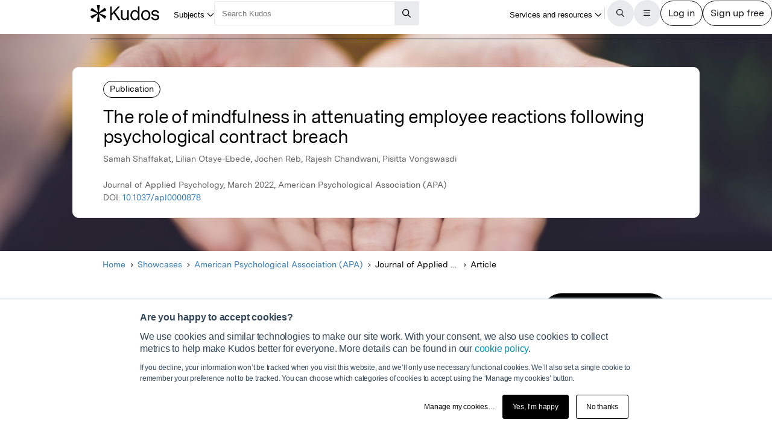

--- FILE ---
content_type: text/html;charset=utf-8
request_url: https://www.growkudos.com/publications/10.1037%25252Fapl0000878/reader?utm_source=publication-page-you-might-also-like
body_size: 35960
content:
<!DOCTYPE html><!--[if lt IE 8 ]><html class="no-js preload lt-ie10 lt-ie9 lt-ie8 ie-suck"><![endif]--><!--[if IE 8 ]><html class="no-js preload lt-ie10 lt-ie9 ie-8" ng-app="growkudos" lang="en"><![endif]--><!--[if IE 9 ]><html class="no-js preload lt-ie10 ie-9" ng-app="growkudos" lang="en"><![endif]--><html class="no-js" lang="en" ng-app="growkudos"><head><title>The role of mindfulness in attenuating employee reactions following psychological contract breach &ndash; Kudos: Growing the influence of research</title><meta content="origin-when-cross-origin" name="referrer" /><meta class="ng-non-bindable" content="This paper looks at how employees’ self-regulatory abilities in the form of mindfulness can mitigate their emotional and behavioural reactions to the experience of psychological contract breach – the perception of employees that their organization has failed to fulfil its side of the deal, in the workplace. We suggest that mindfulness may allow employees the response flexibility to react in ways that are neither passive/resignating (such as suppressing one’s frustration), nor active but potentially counter-productive (such as engaging in deviance). This opens up the possibility for more helpful interpretations and emotions to emerge." name="description" /><meta charset="utf-8" /><meta content="IE=edge; chrome=1" http-equiv="X-UA-Compatible" /><meta content="width=device-width, initial-scale=1" name="viewport" /><link href="https://www.growkudos.com/publications/10.1037%252Fapl0000878/reader" rel="canonical" /><link href="https://static.growkudos.com/favicons/favicon-all.svg" rel="icon" type="image/svg+xml" /><link color="#000000" href="https://static.growkudos.com/favicons/mmask-icon.svg" rel="mask-icon" /><link href="https://static.growkudos.com/favicons/favicon-16x16.png" rel="icon" type="image/png" sizes="16x16" /><link href="https://static.growkudos.com/favicons/favicon-32x32.png" rel="icon" type="image/png" sizes="32x32" /><link href="https://static.growkudos.com/favicons/favicon-48x48.png" rel="icon" type="image/png" sizes="48x48" /><link href="https://static.growkudos.com/favicons/apple-touch-icon.png" rel="apple-touch-icon" sizes="180x180" /><link href="http://purl.org/dc/elements/1.1/" rel="schema.DC" /><link href="http://purl.org/dc/terms/" rel="schema.DCTERMS" /><meta content="Mindfulness attenuates both emotional and behavioral reactions following psychological contract breach: A two-stage moderated mediation model." name="DC.title" /><meta content="Text" name="DC.type" scheme="DCMIType" /><meta content="Samah Shaffakat" name="DC.creator" /><meta content="Lilian Otaye-Ebede" name="DC.creator" /><meta content="Jochen Reb" name="DC.creator" /><meta content="Rajesh Chandwani" name="DC.creator" /><meta content="Pisitta Vongswasdi" name="DC.creator" /><meta content="American Psychological Association (APA)" name="DC.publisher" /><meta content="2022-03-01" name="DCTERMS.issued" /><meta content="urn:ISSN:0021-9010" name="DCTERMS.isPartOf" scheme="URI" /><meta content="urn:ISSN:1939-1854" name="DCTERMS.isPartOf" scheme="URI" /><meta content="Mindfulness attenuates both emotional and behavioral reactions following psychological contract breach: A two-stage moderated mediation model." name="citation_title" /><meta content="10.1037/apl0000878" name="citation_doi" /><meta content="Samah Shaffakat" name="citation_author" /><meta content="Lilian Otaye-Ebede" name="citation_author" /><meta content="Jochen Reb" name="citation_author" /><meta content="Rajesh Chandwani" name="citation_author" /><meta content="Pisitta Vongswasdi" name="citation_author" /><meta content="2022-03-01" name="citation_publication_date" /><meta content="The role of mindfulness in attenuating employee reactions following psychological contract breach" property="og:title" /><meta class="ng-non-bindable" content="This paper looks at how employees’ self-regulatory abilities in the form of mindfulness can mitigate their emotional and behavioural reactions to the experience of psychological contract breach – the perception of employees that their organization has failed to fulfil its side of the deal, in the workplace. We suggest that mindfulness may allow employees the response flexibility to react in ways that are neither passive/resignating (such as suppressing one’s frustration), nor active but potentially counter-productive (such as engaging in deviance). This opens up the possibility for more helpful interpretations and emotions to emerge." property="og:description" /><meta content="https://images.unsplash.com/photo-1505455184862-554165e5f6ba?crop=entropy&amp;cs=tinysrgb&amp;fit=max&amp;fm=jpg&amp;ixid=Mnw1MzM4NXwwfDF8c2VhcmNofDN8fG1pbmRmdWxuZXNzfGVufDB8MHx8fDE2NTU1NzY1NDA&amp;ixlib=rb-1.2.1&amp;q=80&amp;w=1080" property="og:image" /><meta content="200" property="og:image:width" /><meta content="200" property="og:image:height" /><meta content="https://www.growkudos.com/publications/10.1037%252Fapl0000878" property="og:url" /><meta content="382090738578650" property="fb:app_id" /><meta content="summary" name="twitter:card" /><meta content="https://www.growkudos.com/publications/10.1037%252Fapl0000878" name="twitter:site" /><meta content="The role of mindfulness in attenuating employee reactions following psychological contract breach" property="twitter:title" /><meta class="ng-non-bindable" content="This paper looks at how employees’ self-regulatory abilities in the form of mindfulness can mitigate their emotional and behavioural reactions to the experience of psychological contract breach – the perception of employees that their organization has failed to fulfil its side of the deal, in the workplace. We suggest that mindfulness may allow employees the response flexibility to react in ways that are neither passive/resignating (such as suppressing one’s frustration), nor active but potentially counter-productive (such as engaging in deviance). This opens up the possibility for more helpful interpretations and emotions to emerge." property="twitter:description" /><meta content="https://images.unsplash.com/photo-1505455184862-554165e5f6ba?crop=entropy&amp;cs=tinysrgb&amp;fit=max&amp;fm=jpg&amp;ixid=Mnw1MzM4NXwwfDF8c2VhcmNofDN8fG1pbmRmdWxuZXNzfGVufDB8MHx8fDE2NTU1NzY1NDA&amp;ixlib=rb-1.2.1&amp;q=80&amp;w=1080" property="twitter:image" /><meta content="@growkudos" name="twitter:creator" /><script async="" defer="" id="hs-script-loader" src="//js.hs-scripts.com/5642616.js" type="text/javascript"></script><script>var _hsp = window._hsp = window._hsp || [];

// Analytics tools *must* not be loaded unless we obtain analytics consent
_hsp.push(['addPrivacyConsentListener', (consent) => {
  if (consent.categories.analytics) {
    // Load Google Tag Manager:
    (function(w,d,s,l,i){w[l]=w[l]||[];w[l].push({'gtm.start':
    new Date().getTime(),event:'gtm.js'});var f=d.getElementsByTagName(s)[0],
    j=d.createElement(s),dl=l!='dataLayer'?'&l='+l:'';j.async=true;j.src=
    'https://www.googletagmanager.com/gtm.js?id='+i+dl;f.parentNode.insertBefore(j,f);
    })(window,document,'script','dataLayer','GTM-WPGDRBB');

    // Load and init Google Analytics:
    (function(i,s,o,g,r,a,m){i['GoogleAnalyticsObject']=r;i[r]=i[r]||function(){
    (i[r].q=i[r].q||[]).push(arguments)},i[r].l=1*new Date();a=s.createElement(o),
    m=s.getElementsByTagName(o)[0];a.async=1;a.src=g;m.parentNode.insertBefore(a,m)
    })(window,document,'script','//www.google-analytics.com/analytics.js','ga');

    ga('set', 'anonymizeIp', true);
    // Track link IDs in GA, so we can differentiate between links on the page
    ga('require', 'linkid', 'linkid.js');

    ga('create', 'UA-41206652-2', 'auto');
    ga('require', 'GTM-MCLCKC3');

    // Page views are recorded in the Angular app, so we don't send one here

    // Load Hotjar:
    (function(h,o,t,j,a,r){
    h.hj=h.hj||function(){(h.hj.q=h.hj.q||[]).push(arguments)};
    h._hjSettings={hjid:1118175,hjsv:6};
    a=o.getElementsByTagName('head')[0];
    r=o.createElement('script');r.async=1;
    r.src=t+h._hjSettings.hjid+j+h._hjSettings.hjsv;
    a.appendChild(r);
    })(window,document,'https://static.hotjar.com/c/hotjar-','.js?sv=');
  }
}]);</script><script data-api="https://www.growkudos.com/pl/api/event" data-domain="growkudos.com" defer="" event-article_id="8451916" event-container_id="146659" event-logged_in="false" event-publisher_id="89" id="plausible-script" src="https://www.growkudos.com/pl/js/script.p-p.js"></script><script>window.FACEBOOK_APP_ID = '382090738578650';</script><link href="/css/application.be073c7f.css" rel="stylesheet" /><link href="https://static.growkudos.com/fonts/messina-sans/all.css" rel="stylesheet" /><link crossorigin="anonymous" href="https://kit.fontawesome.com/b4341808ee.css" rel="stylesheet" /></head><body class="ux4 publication-page publication-reader-view" ng-cloak=""><kudos-confirmation-banner></kudos-confirmation-banner><mag-ui-nav-bar user="{&quot;isLoggedIn&quot;:false}"><div class="navbar-float" slot="floating-controls"></div></mag-ui-nav-bar><div class="container-fluid"><div class="kudos-loader-container col-xs-10 col-xs-offset-1 col-sm-6 col-sm-offset-3 col-md-offset-4 col-md-4"><kudos-loader show="appStateLoading"></kudos-loader></div></div><end></end><div ng-controller="KudosAppController as ctrl" ng-init="ctrl.init(&#39;{}&#39;)"></div><div class="ux4-publication-view"><div class="banner-image" style="background-image:-webkit-image-set(url(&#39;https://images.unsplash.com/photo-1505455184862-554165e5f6ba?crop=entropy&amp;cs=srgb&amp;ixid=Mnw1MzM4NXwwfDF8c2VhcmNofDN8fG1pbmRmdWxuZXNzfGVufDB8MHx8fDE2NTU1NzY1NDA&amp;q=85&amp;w=1200&#39;) 1x, url(&#39;https://images.unsplash.com/photo-1505455184862-554165e5f6ba?crop=entropy&amp;cs=srgb&amp;ixid=Mnw1MzM4NXwwfDF8c2VhcmNofDN8fG1pbmRmdWxuZXNzfGVufDB8MHx8fDE2NTU1NzY1NDA&amp;q=85&amp;w=2400&#39;) 2x); background-image:image-set(url(&#39;https://images.unsplash.com/photo-1505455184862-554165e5f6ba?crop=entropy&amp;cs=srgb&amp;ixid=Mnw1MzM4NXwwfDF8c2VhcmNofDN8fG1pbmRmdWxuZXNzfGVufDB8MHx8fDE2NTU1NzY1NDA&amp;q=85&amp;w=1200&#39;) 1x, url(&#39;https://images.unsplash.com/photo-1505455184862-554165e5f6ba?crop=entropy&amp;cs=srgb&amp;ixid=Mnw1MzM4NXwwfDF8c2VhcmNofDN8fG1pbmRmdWxuZXNzfGVufDB8MHx8fDE2NTU1NzY1NDA&amp;q=85&amp;w=2400&#39;) 2x)"></div><heading><div class="visible-print" id="print-media-only-banner"><div class="container"><div class="row"><div class="col-xs-12"><p>This shareable PDF can be hosted on any platform or network and is fully compliant with publisher copyright.</p></div></div></div></div><div class="banner-content"><div class="project-type">Publication</div><div class="banner-title"><h1 class="margin-none">The role of mindfulness in attenuating employee reactions following psychological contract breach</h1></div><p>Samah Shaffakat, Lilian Otaye-Ebede, Jochen Reb, Rajesh Chandwani, Pisitta Vongswasdi</p><p class="journal-info">Journal of Applied Psychology, March 2022, American Psychological Association (APA)</p><p>DOI: <a class="doi-link" doi="10.1037/apl0000878" href="http://dx.doi.org/10.1037/apl0000878" record-read-referral-event="" target="_blank">10.1037/apl0000878</a></p></div></heading><nav aria-label="Breadcrumbs" class="breadcrumbs font-size-small hidden-print"><div id="breadcrumb-overlay-positioning"><div class="left-fade"></div><button aria-label="Scroll left" id="scroll-left" title="Scroll left" type="button"><img alt="" src="/images/mag-ui-icons/fa-chevron-left-regular.svg" /></button><ol class="breadcrumbs" id="breadcrumb-scroller"><li><a class="breadcrumb-text" href="/">Home</a><div class="chevron"><i aria-hidden="true" class="fa fa-chevron-right"></i></div></li><li><a class="breadcrumb-text" href="/showcase/list">Showcases</a><div class="chevron"><i aria-hidden="true" class="fa fa-chevron-right"></i></div></li><li><a class="breadcrumb-text" href="/showcase/publishers/ampsych">American Psychological Association (APA)</a><div class="chevron"><i aria-hidden="true" class="fa fa-chevron-right"></i></div></li><li class="shrinkable" title="Journal of Applied Psychology"><span class="breadcrumb-text">Journal of Applied Psychology</span><div class="chevron"><i aria-hidden="true" class="fa fa-chevron-right"></i></div></li><li><span class="breadcrumb-text">Article</span><div class="chevron"><i aria-hidden="true" class="fa fa-chevron-right"></i></div></li></ol><div class="right-fade"></div><button aria-label="Scroll right" id="scroll-right" title="Scroll right" type="button"><img alt="" src="/images/mag-ui-icons/fa-chevron-right-regular.svg" /></button></div><a class="up-link" href="/showcase/publishers/ampsych"><img alt="Up to" src="/images/mag-ui-icons/fa-chevron-left-regular.svg" />American Psychological Association (APA)</a></nav><main autoscroll="true"><section><h2 class="ng-non-bindable">What is it about?</h2><p class="preserve-line-breaks ng-non-bindable" dir="auto">This paper looks at how employees’ self-regulatory abilities in the form of mindfulness can mitigate their emotional and behavioural reactions to the experience of psychological contract breach – the perception of employees that their organization has failed to fulfil its side of the deal, in the workplace. We suggest that mindfulness may allow employees the response flexibility to react in ways that are neither passive/resignating (such as suppressing one’s frustration), nor active but potentially counter-productive (such as engaging in deviance). This opens up the possibility for more helpful interpretations and emotions to emerge.</p></section><mag-ui-guest-user-job-role-collection></mag-ui-guest-user-job-role-collection><section><h2 class="sr-only">Featured Image</h2><div class="center-align" id="featured-image"><img alt="" class="max-fullwidth" src="https://images.unsplash.com/photo-1505455184862-554165e5f6ba?crop=entropy&amp;cs=tinysrgb&amp;fit=max&amp;fm=jpg&amp;ixid=Mnw1MzM4NXwwfDF8c2VhcmNofDN8fG1pbmRmdWxuZXNzfGVufDB8MHx8fDE2NTU1NzY1NDA&amp;ixlib=rb-1.2.1&amp;q=80&amp;w=1080&amp;w=1304" width="652px" /><p class="text-center font-size-small subtitle hidden-print">Photo by <a href="https://unsplash.com/@lmtrochezz?utm_source=kudos-featured-image&amp;utm_medium=referral" target="blank">Lina Trochez</a> on <a href="https://unsplash.com" target="blank">Unsplash</a></p><p class="text-center font-size-small subtitle visible-print">Photo by Lina Trochez on Unsplash</p></div></section><section><h2 class="ng-non-bindable">Why is it important?</h2><p class="preserve-line-breaks ng-non-bindable" dir="auto">Employee deviance is estimated to cost organizations billions and a staggering 90% of employees admit to engaging in deviant behaviors of varying severity, ranging from purposefully slowing down work and intentionally arriving late at work to ignoring supervisor instructions and producing poor-quality work. A common cause of employee deviance is a desire to get even after psychological contract breach. Our results suggest that more mindful employees are less likely to respond to breach with deviance. Given that mindfulness can be developed through practice, akin to a skill, organizations could consider offering mindfulness training that will help employees engage in self-regulatory processes to better cope with adverse work experiences. We, however, emphasize that mindfulness training should not be used as appeasement of employees so that organizations can keep breaching psychological contracts without fear of employee reprisals. Employees can be justifiably angry following a breach. However, some degree of negative experiences at work are unavoidable and to the extent that mindfulness practices can help employees face these experiences productively, it should benefit the employee as well as the organization.</p></section><section><h2>Perspectives</h2><figure class="perspective"><kudos-avatar avatar="{&quot;original&quot;:&quot;/images/author_holder.jpg?v=2022-08-03_14-45-41&quot;,&quot;_30x30&quot;:&quot;/images/author_holder.jpg?v=2022-08-03_14-45-41&quot;,&quot;_60x60&quot;:&quot;/images/author_holder.jpg?v=2022-08-03_14-45-41&quot;,&quot;_120x120&quot;:&quot;/images/author_holder.jpg?v=2022-08-03_14-45-41&quot;,&quot;_240x240&quot;:&quot;/images/author_holder.jpg?v=2022-08-03_14-45-41&quot;,&quot;default_avatar&quot;:{&quot;initials&quot;:&quot;SS&quot;,&quot;colour&quot;:&quot;#D10C0C&quot;}}" size="medium"></kudos-avatar><blockquote class="perspective-text"><div class="perspective-quote-container"><div aria-hidden="true" class="quote-left"><span>“</span></div><p class="perspective-quote preserve-line-breaks ng-non-bindable" dir="auto">We hope our research highlights the importance of mindfulness practices in helping employees face negative experiences productively – it should benefit the employee as well as the organization. One of the strengths of our present research is the triangulation through different study designs using both survey and experimental approaches.</p><div aria-hidden="true" class="quote-left quote-right"><span>”</span></div></div><figcaption><a category="reader page" event-track="click on author" href="/profile/samah_shaffakat" label="ux4 publication page">Samah Shaffakat</a><br /><span class="affiliation">University of Liverpool</span></figcaption></blockquote></figure></section><section class="read-publication"><h2 class="sr-only">Read the Original</h2><div class="read-publication-panel"><p>This page is a summary of: <cite>Mindfulness attenuates both emotional and behavioral reactions following psychological contract breach: A two-stage moderated mediation model.</cite>, Journal of Applied Psychology, March 2022, American Psychological Association (APA), <br />DOI:&nbsp;<span class="doi">10.1037/apl0000878. </span><br />You can read the full text:</p><a class="btn btn-primary btn-lg read-publication-button" doi="10.1037/apl0000878" href="http://dx.doi.org/10.1037/apl0000878" record-read-referral-event="" target="_blank"><i aria-hidden="" class="btn-icon fa fa-arrow-circle-right fa-2x"></i><span class="btn-text">Read</span></a></div></section><section class="contributors"><h2>Contributors</h2><p class="contributors-subtitle">The following have contributed to this page</p><div class="no-padding contributor-authors"><ul><li><a category="reader page" event-track="click on author" href="/profile/samah_shaffakat" label="ux4 publication page"><div class="contributor-avatar"><div><kudos-avatar avatar="{&quot;original&quot;:&quot;/images/author_holder.jpg?v=2022-08-03_14-45-41&quot;,&quot;_30x30&quot;:&quot;/images/author_holder.jpg?v=2022-08-03_14-45-41&quot;,&quot;_60x60&quot;:&quot;/images/author_holder.jpg?v=2022-08-03_14-45-41&quot;,&quot;_120x120&quot;:&quot;/images/author_holder.jpg?v=2022-08-03_14-45-41&quot;,&quot;_240x240&quot;:&quot;/images/author_holder.jpg?v=2022-08-03_14-45-41&quot;,&quot;default_avatar&quot;:{&quot;initials&quot;:&quot;SS&quot;,&quot;colour&quot;:&quot;#D10C0C&quot;}}" size="small"></kudos-avatar></div><div class="contributor-avatar-text"><p class="contributor-name"><span class="ng-non-bindable">Samah Shaffakat </span></p><p class="contributor-affiliation no-margin">University of Liverpool</p></div></div></a></li><li><a category="reader page" event-track="click on author" href="/profile/lilian_otaye-ebede" label="ux4 publication page"><div class="contributor-avatar"><div><kudos-avatar avatar="{&quot;original&quot;:&quot;/images/author_holder.jpg?v=2022-06-28_16-17-23&quot;,&quot;_30x30&quot;:&quot;/images/author_holder.jpg?v=2022-06-28_16-17-23&quot;,&quot;_60x60&quot;:&quot;/images/author_holder.jpg?v=2022-06-28_16-17-23&quot;,&quot;_120x120&quot;:&quot;/images/author_holder.jpg?v=2022-06-28_16-17-23&quot;,&quot;_240x240&quot;:&quot;/images/author_holder.jpg?v=2022-06-28_16-17-23&quot;,&quot;default_avatar&quot;:{&quot;initials&quot;:&quot;LO&quot;,&quot;colour&quot;:&quot;#075432&quot;}}" size="small"></kudos-avatar></div><div class="contributor-avatar-text"><p class="contributor-name"><span class="ng-non-bindable">Lilian Otaye-Ebede </span></p><p class="contributor-affiliation no-margin">University of Liverpool</p></div></div></a></li><li><a category="reader page" event-track="click on author" href="/profile/pisitta_vongswasdi" label="ux4 publication page"><div class="contributor-avatar"><div><kudos-avatar avatar="{&quot;original&quot;:&quot;/images/author_holder.jpg?v=2022-07-02_04-04-13&quot;,&quot;_30x30&quot;:&quot;/images/author_holder.jpg?v=2022-07-02_04-04-13&quot;,&quot;_60x60&quot;:&quot;/images/author_holder.jpg?v=2022-07-02_04-04-13&quot;,&quot;_120x120&quot;:&quot;/images/author_holder.jpg?v=2022-07-02_04-04-13&quot;,&quot;_240x240&quot;:&quot;/images/author_holder.jpg?v=2022-07-02_04-04-13&quot;,&quot;default_avatar&quot;:{&quot;initials&quot;:&quot;PV&quot;,&quot;colour&quot;:&quot;#D10C0C&quot;}}" size="small"></kudos-avatar></div><div class="contributor-avatar-text"><p class="contributor-name"><span class="ng-non-bindable">Pisitta Vongswasdi </span></p><p class="contributor-affiliation no-margin">WHU Otto Beisheim School of Management</p></div></div></a></li><li><a category="reader page" event-track="click on author" href="/profile/jochen_reb" label="ux4 publication page"><div class="contributor-avatar"><div><kudos-avatar avatar="{&quot;original&quot;:&quot;/images/author_holder.jpg?v=2022-06-28_16-17-33&quot;,&quot;_30x30&quot;:&quot;/images/author_holder.jpg?v=2022-06-28_16-17-33&quot;,&quot;_60x60&quot;:&quot;/images/author_holder.jpg?v=2022-06-28_16-17-33&quot;,&quot;_120x120&quot;:&quot;/images/author_holder.jpg?v=2022-06-28_16-17-33&quot;,&quot;_240x240&quot;:&quot;/images/author_holder.jpg?v=2022-06-28_16-17-33&quot;,&quot;default_avatar&quot;:{&quot;initials&quot;:&quot;JR&quot;,&quot;colour&quot;:&quot;#D10C0C&quot;}}" size="small"></kudos-avatar></div><div class="contributor-avatar-text"><p class="contributor-name"><span class="ng-non-bindable">Jochen Reb </span></p><p class="contributor-affiliation no-margin">Singapore Management University</p></div></div></a></li><li><a category="reader page" event-track="click on author" href="/profile/rajesh_chandwani" label="ux4 publication page"><div class="contributor-avatar"><div><kudos-avatar avatar="{&quot;original&quot;:&quot;/images/author_holder.jpg?v=2022-07-03_19-16-50&quot;,&quot;_30x30&quot;:&quot;/images/author_holder.jpg?v=2022-07-03_19-16-50&quot;,&quot;_60x60&quot;:&quot;/images/author_holder.jpg?v=2022-07-03_19-16-50&quot;,&quot;_120x120&quot;:&quot;/images/author_holder.jpg?v=2022-07-03_19-16-50&quot;,&quot;_240x240&quot;:&quot;/images/author_holder.jpg?v=2022-07-03_19-16-50&quot;,&quot;default_avatar&quot;:{&quot;initials&quot;:&quot;RC&quot;,&quot;colour&quot;:&quot;#034A6B&quot;}}" size="small"></kudos-avatar></div><div class="contributor-avatar-text"><p class="contributor-name"><span class="ng-non-bindable">Rajesh Chandwani </span></p><p class="contributor-affiliation no-margin">Indian Institute of Management Ahmedabad</p></div></div></a></li></ul></div><kudos-publication-claim-button claim-button-class="btn btn-lg btn-muted" claim-text="Claim this Article" doi="10.1037/apl0000878"></kudos-publication-claim-button></section><section class="share-icons"><h2>Share this page:</h2><ul class="list-inline list-inline-vertical-padding" id="share-icons"><li><a aria-label="Share this page via email" category="share icons" class="social-link social-email-link" event-track="passively shared via email" href="mailto:?body=Read%20The%20role%20of%20mindfulness%20in%20attenuating%20employee%20reactions%20following%20psychological%20contract%20breach%20on%20Kudos%3A%20https%3A%2F%2Fwww.growkudos.com%2Fpublications%2F10.1037%25252Fapl0000878" label="passive publication share panel" title="Share this page via email"><span aria-hidden="true" class="fa-stack fa-lg"><i class="fa fa-circle fa-stack-2x"></i><i class="fa fa-envelope fa-stack-1x fa-inverse"></i></span></a></li><li><a aria-label="Share this page via Bluesky" category="share icons" class="social-link social-bluesky-link" event-track="passively shared via bluesky" href="https://bsky.app/intent/compose?text=Read%20The%20role%20of%20mindfulness%20in%20attenuating%20employee%20reactions%20following%20psychological%20contract%20breach%20on%20Kudos%3A%20https%3A%2F%2Fwww.growkudos.com%2Fpublications%2F10.1037%25252Fapl0000878" label="passive publication share panel" target="_blank" title="Share this page via Bluesky"><span aria-hidden="true" class="fa-stack fa-lg"><i class="fa fa-circle fa-stack-2x"></i><i class="fa-brands fa-bluesky fa-stack-1x fa-inverse"></i></span></a></li><li><a aria-label="Share this page via Facebook" category="share icons" class="social-link social-facebook-link" event-track="passively shared via facebook" href="https://www.facebook.com/dialog/share?app_id=382090738578650&amp;display=page&amp;href=https%3A%2F%2Fwww.growkudos.com%2Fpublications%2F10.1037%25252Fapl0000878" label="passive publication share panel" target="_blank" title="Share this page via Facebook"><span aria-hidden="true" class="fa-stack fa-lg"><i class="fa fa-circle fa-stack-2x"></i><i class="fa-brands fa-facebook-f fa-stack-1x fa-inverse"></i></span></a></li><li><a aria-label="Share this page via LinkedIn" category="share icons" class="social-link social-linkedin-link" event-track="passively shared via linkedin" href="https://www.linkedin.com/shareArticle?url=https%3A%2F%2Fwww.growkudos.com%2Fpublications%2F10.1037%25252Fapl0000878" label="passive publication share panel" target="_blank" title="Share this page via LinkedIn"><span aria-hidden="true" class="fa-stack fa-lg"><i class="fa fa-circle fa-stack-2x"></i><i class="fa-brands fa-linkedin-in fa-stack-1x fa-inverse"></i></span></a></li><li><a aria-label="Share this page via Mastodon" category="share icons" class="social-link social-mastodon-link" event-track="passively shared via mastodon" href="/tootpick/#text=Read%20The%20role%20of%20mindfulness%20in%20attenuating%20employee%20reactions%20following%20psychological%20contract%20breach%20on%20Kudos%3A%20https%3A%2F%2Fwww.growkudos.com%2Fpublications%2F10.1037%25252Fapl0000878" label="passive publication share panel" target="_blank" title="Share this page via Mastodon"><span aria-hidden="true" class="fa-stack fa-lg"><i class="fa fa-circle fa-stack-2x"></i><i class="fa-brands fa-mastodon fa-stack-1x fa-inverse"></i></span></a></li><li><a aria-label="Share this page via WhatsApp" category="share icons" class="social-link social-whatsapp-link" event-track="passively shared via whatsapp" href="https://wa.me/?text=Read%20The%20role%20of%20mindfulness%20in%20attenuating%20employee%20reactions%20following%20psychological%20contract%20breach%20on%20Kudos%3A%20https%3A%2F%2Fwww.growkudos.com%2Fpublications%2F10.1037%25252Fapl0000878" label="passive publication share panel" target="_blank" title="Share this page via WhatsApp"><span aria-hidden="true" class="fa-stack fa-lg"><i class="fa fa-circle fa-stack-2x"></i><i class="fa-brands fa-whatsapp fa-stack-1x fa-inverse"></i></span></a></li><li><a aria-label="Share this page via X" category="share icons" class="social-link social-twitter-link" event-track="passively shared via twitter" href="https://x.com/intent/post?url=https%3A%2F%2Fwww.growkudos.com%2Fpublications%2F10.1037%25252Fapl0000878" label="passive publication share panel" target="_blank" title="Share this page via X"><span aria-hidden="true" class="fa-stack fa-lg"><i class="fa fa-circle fa-stack-2x"></i><i class="fa-brands fa-x-twitter fa-stack-1x fa-inverse"></i></span></a></li></ul></section></main><div class="recommendations" role="complementary"><h2>Discover more</h2><div class="subject-showcase-links"><a class="card" href="https://www.growkudos.com/showcase/collections/summaries-of-medical-research?utm_source=publication-page-discover"><div class="image-container"><img alt="" src="/images/publications/discover_more/medical_sciences.jpg" /></div><div class="text-container"><h3>Medical Research</h3></div></a><a class="card" href="https://www.growkudos.com/showcase/collections/summaries-of-life-science-research?utm_source=publication-page-discover"><div class="image-container"><img alt="" src="/images/publications/discover_more/life_sciences.jpg" /></div><div class="text-container"><h3>Life Sciences</h3></div></a><a class="card" href="https://www.growkudos.com/showcase/collections/summaries-of-physical-science-research?utm_source=publication-page-discover"><div class="image-container"><img alt="" src="/images/publications/discover_more/physical_sciences.jpg" /></div><div class="text-container"><h3>Physical Sciences</h3></div></a><a class="card" href="https://www.growkudos.com/showcase/collections/summaries-of-technology-and-engineering-research?utm_source=publication-page-discover"><div class="image-container"><img alt="" src="/images/publications/discover_more/technology_engineering.jpg" /></div><div class="text-container"><h3>Technology and Engineering</h3></div></a><a class="card" href="https://www.growkudos.com/showcase/collections/summaries-of-environmental-research?utm_source=publication-page-discover"><div class="image-container"><img alt="" src="/images/publications/discover_more/environmental_sciences.jpg" /></div><div class="text-container"><h3>Environmental Research</h3></div></a><a class="card" href="https://www.growkudos.com/showcase/collections/summaries-of-arts-and-humanities-research?utm_source=publication-page-discover"><div class="image-container"><img alt="" src="/images/publications/discover_more/arts_humanities.jpg" /></div><div class="text-container"><h3>Arts and Humanities</h3></div></a><a class="card" href="https://www.growkudos.com/showcase/collections/summaries-of-social-science-research?utm_source=publication-page-discover"><div class="image-container"><img alt="" src="/images/publications/discover_more/social_sciences.jpg" /></div><div class="text-container"><h3>Social Sciences</h3></div></a><a class="card" href="https://www.growkudos.com/showcase/collections/summaries-of-business-and-management-research?utm_source=publication-page-discover"><div class="image-container"><img alt="" src="/images/publications/discover_more/business_management.jpg" /></div><div class="text-container"><h3>Business and Management</h3></div></a></div></div><nav class="publication-sidebar"><div class="sidebar-buttons"><a class="btn btn-primary btn-lg read-publication-button" doi="10.1037/apl0000878" href="http://dx.doi.org/10.1037/apl0000878" record-read-referral-event="" target="_blank"><i aria-hidden="" class="btn-icon fa fa-arrow-circle-right fa-2x"></i><span class="btn-text">Read Article</span></a></div><div class="panel unbordered hidden-xs hidden-sm"><img alt="Journal of Applied Psychology" class="cover grey-border block-center" id="cover-image" src="https://s3.eu-west-1.amazonaws.com/images.growkudos.com/production/logos/cover_image/asset/620/medium_2x_0021-9010.jpg" srcset="https://s3.eu-west-1.amazonaws.com/images.growkudos.com/production/logos/cover_image/asset/620/medium_1x_0021-9010.jpg 1x, https://s3.eu-west-1.amazonaws.com/images.growkudos.com/production/logos/cover_image/asset/620/medium_2x_0021-9010.jpg 2x, https://s3.eu-west-1.amazonaws.com/images.growkudos.com/production/logos/cover_image/asset/620/medium_3x_0021-9010.jpg 3x" title="Journal of Applied Psychology" /></div><div class="panel more-from-publisher text-center"><p>More from</p><img alt="American Psychological Association (APA)" class="block-center" id="partnership-image" src="https://s3.eu-west-1.amazonaws.com/images.growkudos.com/production/uploads/publisher/avatar/89/thumb_APA-Logo-2019-Stacked-CMYK.jpg" srcset="https://s3.eu-west-1.amazonaws.com/images.growkudos.com/production/uploads/publisher/avatar/89/thumb_APA-Logo-2019-Stacked-CMYK%402x.jpg 2x" /><div class="margin-top-medium hidden-print"><a class="btn btn-primary btn-lg" href="/showcase/publishers/ampsych">View Showcase</a></div></div></nav></div><kudos-footer></kudos-footer><script src="https://www.gstatic.com/charts/loader.js"></script><script src="/js/dependencies.419597b4.js"></script><script src="/js/application.ad000f01.js"></script><script defer="" src="/js/popover.iife.min.3fb83a8a.js"></script><script defer="" src="/js/components.iife.e29c09cc.js"></script><script async="">function initNavBar() {
  window.customElements.define('mag-ui-nav-bar', Components.NavBar);
  navBarElem = document.querySelector('mag-ui-nav-bar');
}

if (document.readyState === 'loading') {
  document.addEventListener('DOMContentLoaded', initNavBar);
} else {
  initNavBar();
}</script><script async="">function initGuestUserJobRoleCollection() {
  window.customElements.define('mag-ui-guest-user-job-role-collection', Components.JobRoleCollection);
}

if (document.readyState === 'loading') {
  document.addEventListener('DOMContentLoaded', initGuestUserJobRoleCollection);
} else {
  initGuestUserJobRoleCollection();
}</script><script async="" src="https://embed.altmetric.com/assets/embed.js"></script><script>var NAME = "null";
var EMAIL = "null";
/*<![CDATA[*/window.zEmbed||function(e,t){var n,o,d,i,s,a=[],r=document.createElement("iframe");window.zEmbed=function(){a.push(arguments)},window.zE=window.zE||window.zEmbed,r.src="javascript:false",r.title="",r.role="presentation",(r.frameElement||r).style.cssText="display: none",d=document.getElementsByTagName("script"),d=d[d.length-1],d.parentNode.insertBefore(r,d),i=r.contentWindow,s=i.document;try{o=s}catch(c){n=document.domain,r.src='javascript:var d=document.open();d.domain="'+n+'";void(0);',o=s}o.open()._l=function(){var o=this.createElement("script");n&&(this.domain=n),o.id="js-iframe-async",o.src=e,this.t=+new Date,this.zendeskHost=t,this.zEQueue=a,this.body.appendChild(o)},o.write('<body onload="document._l();">'),o.close()}("//assets.zendesk.com/embeddable_framework/main.js","growkudos.zendesk.com");/*]]>*/</script><kudos-cookies-policy></kudos-cookies-policy><script>ga('set', 'dimension1', 'reader');</script><script async="">let breadcrumbOverlayPositioning = document.querySelector('#breadcrumb-overlay-positioning');
let breadcrumbScroller = document.querySelector('#breadcrumb-scroller');
let breadcrumbs = breadcrumbScroller.querySelectorAll('li');

let firstBreadcrumb = breadcrumbs[0]
let lastBreadcrumb = breadcrumbs[breadcrumbs.length - 1];

let scrollLeftButton = document.querySelector('button#scroll-left');
let scrollRightButton = document.querySelector('button#scroll-right');

let breadcrumbObserver = new IntersectionObserver((entries) => {
  for (let entry of entries) {
    let name
    switch (entry.target) {
    case firstBreadcrumb:
      name = 'first-breadcrumb';
      break;
    case lastBreadcrumb:
      name = 'last-breadcrumb';
      break;
    default:
      throw new Error(
        `Observing ${entry.target} which is neither the first nor last breadcrumb`
      );
    }

    let attrName = `data-${name}-hidden`

    if (entry.isIntersecting) {
      breadcrumbOverlayPositioning.removeAttribute(attrName);
    } else {
      breadcrumbOverlayPositioning.setAttribute(attrName, '');
    }
  }
}, {root: breadcrumbScroller, threshold: 0.95});

breadcrumbObserver.observe(firstBreadcrumb);
breadcrumbObserver.observe(lastBreadcrumb);

const scrollAmount = 100;

scrollLeftButton.addEventListener('click', (event) => {
  breadcrumbScroller.scrollBy({left: -scrollAmount, behavior: 'auto'});
});
scrollRightButton.addEventListener('click', (event) => {
  breadcrumbScroller.scrollBy({left: scrollAmount, behavior: 'auto'});
});

// Scroll to the end of the breadcrumbs, since that's the most relevant
// part for a user. scrollWidth will always be more than the maximum
    // possible left scroll value (which should be ~= scrollWidth -
    // clientWidth). We can't just use Number.MAX_SAFE_INTEGER, as this
    // causes weird behaviour in Gecko, presumably because it's not
    // representable in whatever internal format they use.
window.addEventListener('load', () => {
  breadcrumbScroller.scrollTo({left: breadcrumbScroller.scrollWidth, behavior: 'instant'});
});</script></body></html>

--- FILE ---
content_type: image/svg+xml
request_url: https://www.growkudos.com/images/mag-ui-icons/fa-chevron-right-regular.svg
body_size: -101
content:
<svg viewBox="0 0 320 512" xmlns="http://www.w3.org/2000/svg"><path d="m305 239c9.4 9.4 9.4 24.6 0 33.9l-192 192.1c-9.4 9.4-24.6 9.4-33.9 0s-9.4-24.6 0-33.9l175-175-175.1-175.1c-9.4-9.4-9.4-24.6 0-33.9s24.6-9.4 33.9 0z"/></svg>